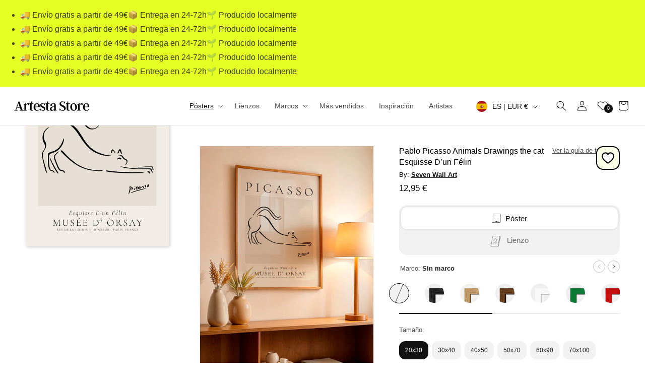

--- FILE ---
content_type: text/javascript
request_url: https://artesta.es/cdn/shop/t/25/assets/product-variant-scroll.js?v=133796450152496537091763036222
body_size: -576
content:
function variantScrollRight(lastItem){document.getElementById(lastItem).scrollIntoView({behavior:"smooth",block:"nearest",inline:"nearest"})}function variantScrollLeft(firstItem){document.getElementById(firstItem).scrollIntoView({behavior:"smooth",block:"nearest",inline:"nearest"})}function buttonOff(button){const element=document.getElementById(button);console.log(element),element.classList.add("disabled")}function buttonOn(button){const element=document.getElementById(button);console.log(element),element.classList.remove("disabled")}
//# sourceMappingURL=/cdn/shop/t/25/assets/product-variant-scroll.js.map?v=133796450152496537091763036222
